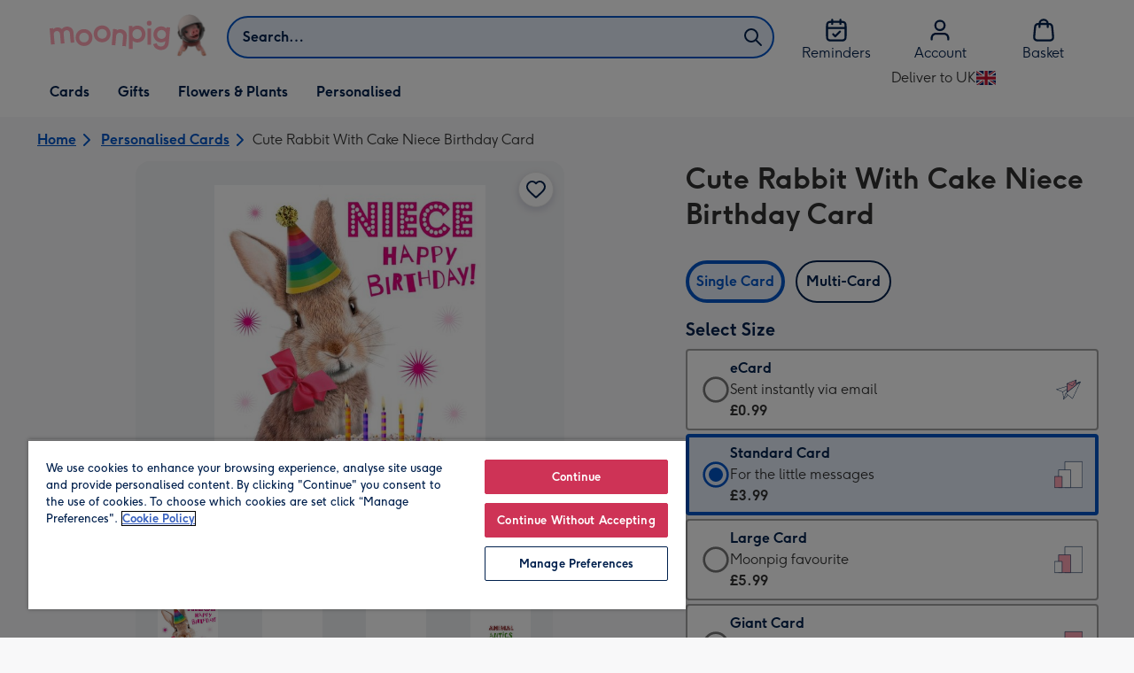

--- FILE ---
content_type: text/javascript
request_url: https://static.web-explore.prod.moonpig.net/19fe6961a48f1c254a127b7e5e81f6e8c3a370eb/_next/static/chunks/pages/product-details-148b6525bc478634.js
body_size: 17557
content:
(self.webpackChunk_N_E=self.webpackChunk_N_E||[]).push([[580],{9212:(e,t,r)=>{"use strict";r.r(t),r.d(t,{default:()=>rd});var i=r(37876),n=r(14232),o=r(77328),a=r.n(o),s=r(28430),l=r(42118),d=r(44363),c=r(70355),u=r(49135),p=r(57632),m=r(18823);let h=e=>{let{children:t,membershipInformation:r}=e,o=(0,n.useMemo)(()=>({membershipInformation:r}),[r]);return(0,i.jsx)(m.T.Provider,{value:o,children:t})};var g=r(24765),x=r(93406),y=r(5604),f=r(37263),_=r(51740),j=r(95120),v=r(78999),b=r(13300),w=r(62650),k=r(35864),C=r(70063),$=r(49390),D=r(3197),I=r(88736),S=r(84819),T=r(66824),P=r(3580),A=r(20747),L=r(77936),E=r(25931),V=r(84477),O=r(68730),z=r(21867),M=r(17195),N=r(87822),B=r(95799),F=r(84715);let q=e=>null!==e&&e.masterVariant.inStock,R=(0,M.I4)(T.TG)`
  ${(0,N.qU)({pt:6})}
`,U=(0,M.I4)(T.DO)`
  ${(0,N.qU)({px:{xs:0,lg:6}})}
`,G=(0,M.I4)(T.X9)`
  ${(0,N.qU)({display:{xs:"none",lg:"flex"}})}
`,K=e=>{let{heading:t,pageName:r,products:o,subHeading:a,headingAlignment:s,showOurPick:l,addToBasketSuccessCallback:d,seeMoreComponent:c,carouselLength:u,carouselIndex:p,showSeeMoreAboveCarousel:m}=e,{trackGAEventOnce:h}=(0,E.I)(),g=(0,O.od)(),[x,y]=(0,V.Wx)({threshold:.8,triggerOnce:!0}),f=o.filter(q),_={title:t||a||"",position:p,totalNumberOfLists:u};return((0,n.useEffect)(()=>{let e=t?.replace(/(<([^>]+)>)/gi,"");if(y&&f.length){let t=`${r} ${e?`| ${e}`:""} | carousel | ${p}/${u}`;h((0,F.hI)({products:f,label:t}))}},[y,r,t,g,p,u,f,h]),0===f.length)?null:(0,i.jsxs)(T.az,{ref:x,mb:10,width:1,"data-testid":"recommendations-carousel",children:[(0,i.jsxs)(T.az,{className:"recommendations-carousel-header-wrapper",children:[(0,i.jsxs)(T.az,{className:"recommendations-carousel-heading-wrapper",children:[t&&(0,i.jsx)(T.DZ,{level:"h2","data-testid":"heading",textAlign:s,mb:a?0:void 0,px:6,typography:{xs:"typeMobileDisplay03",md:"typeDesktopDisplay04"},children:(0,i.jsx)(z.V,{htmlString:t})}),a&&(0,i.jsx)(T.az,{px:6,children:(0,i.jsx)(T.EY,{typography:"typeBodyCaption",as:"p","data-testid":"sub-heading",textAlign:s,mb:0,children:a})})]}),m&&c]}),(0,i.jsx)(T.Wc,{children:(0,i.jsxs)(U,{"aria-label":`${t} Carousel`,"data-testid":"lp-components-carousel",children:[(0,i.jsxs)(G,{children:[(0,i.jsx)(T.Cb,{}),(0,i.jsx)(T.Yo,{})]}),(0,i.jsx)(R,{children:f.map((e,t)=>(0,i.jsx)(T.A7,{style:{flex:"0 1 auto"},children:(0,i.jsx)(T.az,{minWidth:{xs:"13rem",md:"16rem"},ml:{xs:5*(0===t)},mr:{xs:5*(t===f.length-1)},pt:{xs:6,md:5},paddingBottom:10,height:"100%",children:(0,i.jsx)(B.E,{product:e,productsLength:f.length,index:t,pageName:r,showProductTabs:!0,hideStickyCta:!0,showOurPick:l,productList:_,addToBasketSuccessCallback:d})})},e.id))})]})}),!m&&(0,i.jsx)(T.az,{px:6,my:0,children:c})]})};var W=r(40053),Y=r(25325),Q=r(66575),H=r(38649),J=r(90462),X=r(76145),Z=r(77703),ee=r(23786),et=r(96107),er=r(4356),ei=r(99358);let en=(0,M.I4)(T.Fc)`
  position: absolute;
  z-index: 1;
  opacity: 0.9;
  pointer-events: none;
  top: 15px;
  ${(0,N.qU)({left:{xs:"20px;",md:"15px;"},right:{xs:"15px;",md:"5px;"}})}
`,eo=e=>{let{children:t,product:r,productsLength:n,onClickHandler:o,index:a,...s}=e,{onAddToBasket:l}=(0,Z.b)({product:r,index:a,productsLength:n,pageName:"product details",componentName:"carousel product tile"});return(0,i.jsx)(T.JD,{...s,type:"button",onClick:()=>{o(),l({isProductCustomisable:r.customisable,productId:r.id,variant:r.masterVariant,quantity:1,selectedAddon:null})},children:t})},ea=e=>{let{product:t,index:r,region:o,productsLength:a,carouselTrackingInfo:s}=e,l=(0,ee.N)(),d=(0,O.ok)(),[c,u]=n.useState(!1),p=(0,J.$)(t.masterVariant.price.centAmount,t.masterVariant.price.fractionDigits,t.masterVariant.price.currencyCode,void 0,d),m=(0,J.$)(t.masterVariant.fullPrice.centAmount,t.masterVariant.fullPrice.fractionDigits,t.masterVariant.fullPrice.currencyCode,void 0,d),h=t.masterVariant.discountedPercentage,g=`/${o}/${t.category.slug}/p/${t.slug}/${t.id.toLowerCase()}/`,x={src:t.masterVariant.images[0].url,alt:t.title},y=()=>{let{carouselTitle:e,carouselIndex:i,carouselLength:n}=s,o=`product details | ${e} | carousel | ${i}/${n}`,l=`${o} | ${r+1}/${a} | ${t.id}`,d=t.masterVariant.title;(0,X.u)((0,et.d)({eventType:f._4.SELECT_ITEM,product:t,index:r,label:l,listName:o,variant:d}))};return(0,i.jsxs)(T.az,{py:{xs:4,md:5},height:"100%",position:"relative",children:[c&&(0,i.jsx)(en,{variant:"success",children:(0,i.jsx)(T.EY,{as:"span",typography:"typeBodyCaption",children:l("recommendations.added_to_basket")})}),1===t.category.id?(0,i.jsx)(er.w,{href:g,image:x,onClick:y}):(0,i.jsx)(ei.h,{productId:t.id,href:g,title:t.title,price:p,fullPrice:m,discountedPercentage:h,image:x,rating:t.rating||void 0,linkAs:e=>{let{children:n,to:o,...s}=e;return(0,i.jsx)(eo,{index:r,product:t,to:o,onClickHandler:()=>u(!0),productsLength:a,...s,children:n})},titleAs:"h3",priceAs:"p",onClick:y})]})},es=(0,M.I4)(T.az)`
  ${e=>{let{isFirst:t,isLast:r,theme:{spacing:i}}=e;return(0,N.qU)({height:"100%",width:`${t||r?240+i[4]:240}px`,pl:t?{md:4}:0,pr:r?{md:4}:0})}}
`,el=e=>{let{parentProductId:t,products:r,region:o,carouselLength:a,carouselIndex:s,backgroundColor:l}=e,d=(0,H.w)(),[c,u]=(0,Y.Wx)({threshold:.8,triggerOnce:!0}),{trackGAEventOnce:p}=(0,E.I)(),m={carouselTitle:d("common.people_also_viewed"),carouselIndex:s,carouselLength:a};return(0,n.useEffect)(()=>{if(u){let e=`product details | ${t} | people also viewed | carousel | ${s}/${a}`;p((0,F.hI)({products:r,label:e}))}},[r,o,t,s,a,u,p]),(0,i.jsxs)(T.az,{ref:c,mb:{xs:8,md:10},"data-testid":"web-browse-carousel-products-component",children:[(0,i.jsx)(T.DZ,{level:"h3",mb:4,ml:{xs:0,md:10},typography:{xs:"typeMobileDisplay04",md:"typeDesktopDisplay05"},children:d("common.people_also_viewed")}),(0,i.jsx)(T.az,{bgcolor:l,children:(0,i.jsx)(Q.F,{ariaLabel:"",children:r.map((e,n,a)=>{let{length:s}=a;return(0,i.jsx)(es,{isFirst:0===n,isLast:n===s-1,children:(0,i.jsx)(ea,{product:e,index:n,region:o,parentProductId:t,productsLength:r.length,carouselTrackingInfo:m})},e.id)})})})]})};var ed=r(12505),ec=r(1237);let eu=(0,M.I4)(T.tA)`
  ${e=>{let{first:t,last:r}=e;return(0,N.qU)({ml:t?6:{xs:3,md:4},mr:r?{xs:6,md:4}:{xs:3,md:4},marginY:{xs:6,lg:8},minHeight:10,py:4,px:6,bgcolor:"colorBackground01",color:"colorInteractionIcon",border:2,borderColor:"colorInteractionIcon",height:"64px",flexDirection:"column",whiteSpace:"nowrap"})}}

  &:not(:disabled) {
    &:hover,
    &:focus {
      ${(0,N.qU)({bgcolor:"colorBackground03",color:"colorInteractionIcon",borderColor:"colorInteractionIcon"})}
    }
  }
`,ep=e=>{let{title:t,linkHref:r,isFirst:n,isLast:o}=e;return(0,i.jsx)(eu,{first:n,last:o,href:r,children:(0,i.jsx)("div",{children:(e=>{let[t,r]=(e=>{let t=e.length<=16?10:16,r=!1,i=e.split(" ").reduce((e,i)=>{let n=`${e} ${i}`;return n.length<=t&&!r?n:(r=!0,e)},"").trim(),n=e.replace(i,"").trim();return[i,n]})(e);return(0,i.jsxs)(i.Fragment,{children:[(0,i.jsx)("div",{children:t}),(0,i.jsx)("div",{children:r})]})})(t)})})},em=e=>{let{terms:t,region:r}=e,n=(0,H.w)();return(0,i.jsx)(T.az,{mb:8,children:(0,i.jsxs)(T.mc,{limitWidth:!0,padding:0,"data-testid":"pdp-related-terms-carousel",children:[(0,i.jsx)(T.DZ,{level:"h3",mb:4,ml:{xs:0,md:10},typography:{xs:"typeMobileDisplay04",md:"typeDesktopDisplay05"},id:"related-terms-carousel-heading",children:n("common.explore_related_categories")}),(0,i.jsx)(T.az,{mx:{md:-6},children:(0,i.jsx)(T.Xn,{gap:0,"aria-labelledby":"related-terms-carousel-heading",centerNonScrollableItems:!0,children:t.map((e,n)=>{let o=n===t.length-1,a=(0,ec.SG)({url:(e=>{let{term:t,region:r}=e,i=t.toLowerCase().replace(/\s/g,"-");return`https://www.moonpig.com/${r}/d/cards/${i}/`})({term:e,region:r})});return(0,i.jsx)(ep,{title:e,linkHref:a,isFirst:0===n,isLast:o},e)})})})]})})};var eh=r(56577),eg=r(8121),ex=r(86456),ey=r(55687),ef=r(17473),e_=r(73537);let ej=(0,M.I4)(P.B)`
  ${(0,M.Yq)("md")} {
    display: none;
  }
`,ev=e=>null!==e&&e.masterVariant.inStock,eb=e=>{let{url:t,departmentSlug:r,product:n,departmentInfo:o}=e,a=(0,I.D0)(),s=(0,H.w)(),l=(0,O.od)(),{title:c,id:u,description:p,category:m}=n,h=r.split("-").map(e=>e.replace(/\b\w/g,e=>e.toUpperCase())).join(" "),g=[{url:`/${l}/`,label:s("find.home")},{url:`/${l}/${r}/`,label:h},{url:t,label:c}],x=n.peopleAlsoViewed.products?.filter(ev)||[],y=(()=>{let e=(0,O.od)(),t=(0,ex.lq)(),r=(0,I._P)("loyalty-enable-member-pricing"),i=(0,ef.r)("frictionless-flow-v1",{fallback:!1});return n=>{let{product:o}=n,a={isCard:(0,d.K)(o.category.department),inStock:o.variants.some(e=>{let{inStock:t}=e;return t}),type:eh.J6,storeId:e,isMemberPriceEnabled:r,isFrictionlessFlowEnabled:i,hasECard:!!o.variants.find(e=>{let{key:t}=e;return t===ey.lR})};return(0,eg.Y)(a).with({isCard:!1},()=>[]).with({inStock:!1},()=>[{__typename:"ModuleTwoColumn",left:[{__typename:"ModuleImages"}],right:[{__typename:"ModuleTitle"},{__typename:"ModuleOutOfStock"}]}]).with({isFrictionlessFlowEnabled:!0,hasECard:!0},()=>[{__typename:"ModuleTwoColumn",left:[{__typename:"ModuleImages"}],right:[{__typename:"ModuleHeading"},{__typename:"ModuleMemberPricingHeader"},{__typename:"ModuleVariantTabs",modules:[{__typename:"ModulePromotions"},{__typename:"ModuleDispatch"}]},{__typename:"ModuleButtons"}]}]).with({isFrictionlessFlowEnabled:!0},()=>[{__typename:"ModuleTwoColumn",left:[{__typename:"ModuleImages"}],right:[{__typename:"ModuleHeading"},{__typename:"ModuleMemberPricingHeader"},{__typename:"ModuleFromPriceFrictionless"},{__typename:"ModulePromotions"},{__typename:"ModuleDispatch"},{__typename:"ModuleButtons"}]}]).otherwise(()=>(e=>{let{localise:t,storeId:r}=e;return[{__typename:"ModuleTwoColumn",left:[{__typename:"ModuleImages"}],right:[{__typename:"ModuleTitle"},{__typename:"ModuleMultiBuyTabs",tabs:[{title:t("tabs.single_card"),label:t("tabs.single_card_label"),modules:[{__typename:"ModuleMemberPricingHeader"},{__typename:"ModuleVariants",type:e_.r.RADIO},{__typename:"ModuleDispatch"},{__typename:"ModuleButtons"}]},{title:t("tabs.multi_card"),label:t("tabs.multi_card_label"),modules:[{__typename:"ModuleQuantity"},{__typename:"ModuleVariants",type:e_.r.DROPDOWN,unavailableVariants:[ey.lR]},{__typename:"ModulePrice"},{__typename:"ModulePromotions"},{__typename:"ModuleButtons"},{__typename:"ModuleLink",title:t("multicard.how_to_send_to_different_addresses"),href:`/${r}${eh.rX}`,meta:{intent:"view multi-address info"}},{__typename:"ModuleLink",title:t("multicard.download_csv_template"),href:eh.hR[r],meta:{intent:"download csv template"}}]}],meta:{intent:"change quantity"}}]}]})({localise:t,storeId:e}))}})();return(0,i.jsxs)(i.Fragment,{children:[(0,i.jsx)(ed.l,{offerText:o.promotionBanner||void 0}),(0,i.jsxs)(T.mc,{limitWidth:!0,children:[(0,i.jsx)(T.az,{children:(0,i.jsx)(ej,{items:g})}),(0,i.jsx)(T.az,{mb:10,"data-testid":"web-product-info-panel",children:(0,i.jsx)(A.U,{onConfigureModules:y,onMapModule:L.F,context:{pageType:f.ne.PDP,flags:a}})}),"GREETING_CARDS"===m.department&&(0,i.jsx)(K,{heading:s("find.frequently_bought_together"),pageName:`product details | ${u.toLowerCase()}`,products:n.frequentlyBoughtTogether.products,carouselLength:2,carouselIndex:1}),(0,i.jsx)(T.az,{mb:10,children:(0,i.jsx)(W.g,{description:p,productId:u,department:m.department,deliveryInformation:o.longDeliveryInfo,rating:n.rating})}),!!x?.length&&(0,i.jsx)(T.az,{children:(0,i.jsx)(el,{parentProductId:u,products:x.slice(0,6),region:l,backgroundColor:"colorBackgroundSite",carouselLength:"GREETING_CARDS"===m.department?2:1,carouselIndex:"GREETING_CARDS"===m.department?2:1})}),n.relatedTerms&&!!n.relatedTerms.terms.length&&(0,i.jsx)(em,{terms:n.relatedTerms.terms,region:l})]})]})};var ew=r(80418);let ek={fields:(0,ew.Ay)`
    fragment DispatchCutOffFields on ContentDepartment {
      dispatchCutOff {
        weekdays {
          message
          time
        }
        weekendsAndBankHolidays {
          message
          time
        }
      }
    }
  `},eC=(0,ew.Ay)`
  query GetDepartmentInfo($filter: [ID!], $preview: Boolean) {
    contentDepartments(filter: $filter, preview: $preview) {
      id
      promotionBanner
      longDeliveryInfo
      ...DispatchCutOffFields
      subdepartments {
        id
        promotionBanner
        longDeliveryInfo
        ...DispatchCutOffFields
      }
    }
  }
  ${ek.fields}
`;var e$=r(88345),eD=r(82702);let eI=(0,ew.Ay)`
  fragment AddonsFields on Addon {
    title
    description
    sku
    inStock
    price {
      display
      centAmount
      currencyCode
    }
    image {
      url
    }
  }
`,eS=(0,ew.Ay)`
  ${eD.P}
  ${eI}

  fragment ProductDetailsfields on Product {
    ...ProductFields
    description
  }

  query GetProductDetails(
    $productId: String!
    $variants: [Int]
    $experimentValues: String!
    $algorithmId: String!
  ) {
    productLookup(
      productIds: [$productId]
      filters: { variants: $variants, hasCollageMaker: true }
      experimentValues: $experimentValues
    ) {
      products {
        ...ProductDetailsfields
        frequentlyBoughtTogether: recommendations {
          products {
            ...ProductDetailsfields
          }
        }
        masterVariant {
          productImages {
            images {
              thumb {
                jpgUrl
              }
              small {
                jpgUrl
              }
              medium {
                jpgUrl
              }
              large {
                jpgUrl
              }
              extraLarge {
                jpgUrl
              }
              original {
                jpgUrl
              }
            }
          }
        }
        variants {
          addons(clientUsesDescription: true) {
            ...AddonsFields
          }
          capabilities {
            video
          }
          locations {
            city
            postcode
          }
          content {
            ... on ProductVariantContent {
              modules {
                ... on ProductVariantContentModuleDetails {
                  items {
                    title
                    key
                    value
                  }
                }
              }
            }
            ... on ProductVariantContentNotFoundError {
              message
            }
          }
        }
        peopleAlsoViewed: recommendations(algorithmId: $algorithmId) {
          products {
            ...ProductDetailsfields
          }
        }
        relatedTerms {
          terms
        }
      }
    }
  }
`,eT=(0,M.I4)(T.mc)`
  ${(0,N.qU)({pt:6})}
`,eP=e=>{let{layout:t}=e;return(0,i.jsxs)(T.az,{"data-testid":"mp-find-product-details-modular",bgcolor:"colorBlack00",children:[(0,i.jsxs)(T.az,{children:[" ",t.top.map(e=>e)]}),(0,i.jsx)(eT,{limitWidth:!0,children:(0,i.jsxs)(T.xA,{children:[(0,i.jsx)(T.az,{width:{xs:1,md:.5,xl:.6},pr:{xs:0,md:8},children:t.middleLeft.map(e=>e)}),(0,i.jsx)(T.az,{width:{xs:1,md:.5,xl:.4},children:t.middleRight.map(e=>e)})]})}),(0,i.jsxs)(T.az,{children:[" ",t.bottom.map(e=>e)]})]})};var eA=function(e){return e.SET_SELECTED_VARIANT="SET_SELECTED_VARIANT",e.SET_PRODUCT="SET_PRODUCT",e.SET_QUANTITY="SET_QUANTITY",e.SET_ADDON_SKU="SET_ADDON_SKU",e}({});let eL=(e,t)=>{let{type:r,payload:i}=t;switch(r){case eA.SET_PRODUCT:return{...e,product:i.product,selectedOptions:{variantKey:i.useMasterVariantAsDefault?i.product.masterVariant.key:"",quantity:1,addonSku:null},upsellProduct:i.upsellProduct,departmentInfo:i.departmentInfo};case eA.SET_SELECTED_VARIANT:return{...e,selectedOptions:{...e.selectedOptions,variantKey:i,addonSku:((e,t)=>{let{product:r,selectedOptions:i}=t;if(!i.addonSku)return!1;let n=r.variants.find(t=>t.key===e);return!!(n?.addons||[]).find(e=>{let{sku:t}=e;return t===i.addonSku})})(i,e)?e.selectedOptions.addonSku:null}};case eA.SET_QUANTITY:return{...e,selectedOptions:{...e.selectedOptions,quantity:i}};case eA.SET_ADDON_SKU:return{...e,selectedOptions:{...e.selectedOptions,addonSku:i}};default:return e}},eE=(0,n.createContext)([{product:{},upsellProduct:void 0,selectedOptions:{variantKey:"",quantity:1,addonSku:null},departmentInfo:{}},()=>{}]),eV=()=>(0,n.useContext)(eE),eO=e=>{let{context:t,children:r}=e;return(0,i.jsx)(eE.Provider,{value:t,children:r})};var ez=r(98668);let eM=e=>{let{withContainer:t=!1,children:r,...n}=e;return(0,i.jsx)(T.az,{...n,children:t?(0,i.jsx)(T.mc,{"data-testid":"mp-find-product-module-section-container",limitWidth:!0,children:r}):r})};var eN=r(74549),eB=r(29763),eF=r(2951),eq=r(37094),eR=r(24898),eU=r(66759),eG=r(73069);let eK={desktop:"52px",mobile:"85px"},eW=M.I4.div`
  width: 100%;
  min-height: ${eK.desktop};
  ${(0,N.qU)({borderTop:{xs:1,md:0},borderColor:{xs:"colorBorder04",md:"none"},boxShadow:{xs:4,md:0},mb:{xs:0,md:0}})}
  ${(0,M.Yq)("md")} {
    bottom: 0;
    left: 0;
    position: fixed;
    background-color: white;
    z-index: 3;
    min-height: ${eK.mobile};
    ${(0,N.qU)({p:6})}
    justify-content: center;
  }
`,eY=e=>{let[{product:t}]=eV(),r=(0,H.w)(),{addProductToBasket:o,canSeeCardOptions:a}=(()=>{let[{product:e,selectedOptions:t}]=eV(),[r,{setLoading:i,setError:o,setSelectedAmountWarning:a}]=(0,eN.M2)(),s=(0,eG.j)(),l=(0,H.w)(),{getCanSeeCardOptions:d,seeCardOptionsForProduct:c}=(0,eB.Y)(),u=l("find.sold_out"),p=l("find.its_not_you"),{canSeeCardOptions:m}=d(e.category.department),{handleAddToBasket:h,addingToBasket:g}=(0,eF.o)({pageLocation:"product details",soldOutMessage:u,itsNotYouMessage:p}),x=e.customisable?f.eM.PERSONALISE:f.eM.ADD_TO_BASKET,y=async r=>{await h({quantity:t.quantity,product:e,variant:r,itemIndex:0,productsLength:1,buttonActionName:x,experiments:s,selectedAddon:(e=>{let{selectedVariant:t,selectedOptions:r}=e,{addonSku:i}=r;return(t.addons||[]).find(e=>e.sku===i)})({selectedVariant:r,selectedOptions:t}),componentName:"product details"}),e.customisable&&(0,X.u)((0,eq.W)({componentName:"product details modular",productData:{id:e.id,name:e.title,price:r.price.centAmount,variant:r.title,quantity:1,category:e.category.name}}))},_=async()=>{let r=(()=>{let{moonpigProductNo:e}=JSON.parse(decodeURIComponent((0,eU.dJ)("UIH")||"{}"));return e})();e.id!==r&&(0,eR.d)({product:e});let i=(e=>{let{product:t,variantKey:r}=e;return t.variants.find(e=>e.key===r||e.sku===r)})({product:e,variantKey:t.variantKey});if(!i)return void a(!0);try{await (m?t=>{let r=(0,et.d)({eventType:f._4.SELECT_ITEM,product:e,variant:t.title,index:0,listName:"",label:""});return c({productId:e.id,gaEvent:r}),Promise.resolve()}:y)(i)}catch(e){C.vF.fixToday("Failure adding product to basket",e),o(!0)}};return(0,n.useEffect)(()=>{i(g)},[g,i]),{addProductToBasket:_,canSeeCardOptions:m}})(),s=r((e=>{let{canSeeCardOptions:t,product:{customisable:r}}=e;return t?"find.add_gift_to_a_card":r?"common.personalise":"common.add_to_basket"})({product:t,canSeeCardOptions:a}));return(0,i.jsx)(eM,{...e,children:(0,i.jsx)(eW,{children:(0,i.jsx)(T.jn,{width:1,onClick:o,className:"add-to-basket-cta",children:s})})})},eQ=e=>{let[{departmentInfo:{promotionBanner:t}}]=eV();return t?(0,i.jsx)(eM,{...e,children:(0,i.jsx)(T.j$,{"data-testid":"offer-banner",children:t})}):null};var eH=r(53556);let eJ=(0,ew.Ay)`
  query GetPreviousPageBreadcrumbTitles($path: String!) {
    page(path: $path) {
      ... on Page {
        title
        path
        modules {
          __typename
          ... on ModuleBreadcrumbs {
            breadcrumbs {
              title
            }
          }
        }
      }
    }
  }
`,eX=[(e,t)=>e.host===t.host,(e,t,r)=>e.pathname.includes(r),(e,t,r)=>e.pathname!==r],eZ=(0,M.I4)(P.B)`
  ${(0,M.Yq)("lg")} {
    display: none;
  }
`,e0=e=>{let[{product:{id:t,title:r,slug:o,category:{slug:a}}}]=eV(),s=(0,O.od)(),l=(0,H.w)(),d=(e=>{let{storeId:t,departmentSlug:r}=e,[i,o]=(0,n.useState)(null),[a,{called:s,data:l}]=(0,eH._)(eJ);if((0,n.useEffect)(()=>{o({current:window.location.href,previous:document.referrer})},[o]),!i?.previous||!i?.current)return[];let d=new URL(i.previous),c=new URL(i.current);if(!eX.every(e=>e(d,c,`/${t}/${r}/`)))return[];s||a({variables:{path:d.pathname}});let u=(e=>{let t=e?.page;if(t?.__typename!=="Page")return null;let r=t.modules?.find(e=>{let{__typename:t}=e;return"ModuleBreadcrumbs"===t}),i=r?.breadcrumbs;return i?i[i.length-1]?.title:null})(l);return u?[{url:d.pathname,label:u}]:[]})({storeId:s,departmentSlug:a}),c=a.split("-").map(e=>e.replace(/\b\w/g,e=>e.toUpperCase())).join(" "),u=[{url:`/${s}/`,label:l("find.home")},{url:`/${s}/${a}/`,label:c},...d,{url:`/${s}/${a}/p/${o}/${t}/`,label:r}];return(0,i.jsx)(eM,{...e,pt:4,children:(0,i.jsx)(eZ,{items:u})})};var e1=r(23708);let e5=e=>{let{children:t,...r}=e;return t?(0,i.jsx)(T.so,{flexWrap:"wrap",justifyContent:"center",px:{xs:0,md:8},gap:(0,ez.OV)(8)({theme:e1.w4}),...r,children:Array.isArray(t)?t.map((e,r)=>(0,i.jsx)(T.so,{flex:{xs:"inherit",md:1},width:{xs:1,md:1/t.length},maxWidth:`${1200/t.length}px`,justifyContent:"center",children:e},`column-${r}`)):t}):null};var e4=r(80307),e2=r(86472),e6=r(42370);let e3=e=>{let[{product:t}]=eV(),{favourites:r,location:n}=(0,e4.DD)(),o=(0,e4.kk)(r,t),a=(0,e2.j)({tracking:{totalCount:1,pageLocation:n},removeWithConfirmation:!1});return(0,i.jsx)(eM,{...e,children:(0,i.jsx)(e6.I,{title:t.title,id:t.id,isFavourited:o,onFavouriteToggle:()=>{a(t,o,0)},images:t.masterVariant.images.map(e=>{let{url:t}=e;return t}),productImages:t.masterVariant.productImages?.images})})},e8=e=>{let{children:t,...r}=e;return t?(0,i.jsx)(T.so,{alignItems:"start",flex:1,flexDirection:"column",gap:(0,ez.OV)(6)({theme:e1.w4}),...r,children:t}):null},e7=e=>{let[{product:{title:t}}]=eV();return(0,i.jsx)(eM,{...e,"data-testid":"loyalty-product-module-section",children:(0,i.jsx)(T.DZ,{level:"h1",typography:{xs:"typeMobileDisplay01",lg:"typeDesktopDisplay04"},mb:0,children:t})})},e9=e=>{let[{product:{rating:t}}]=eV(),r=(0,H.w)();return t?(0,i.jsx)(eM,{...e,children:(0,i.jsx)(T.GW,{rating:t.score,totalRatingsText:t.count?`(${r("find.rating_count",t.count)})`:void 0,totalRatingsScreenReaderText:t.count?r("find.total_reviews"):void 0,starSize:24})}):null};var te=r(12690),tt=r(53158);let tr=e=>{let[{product:{variants:t,masterVariant:r,category:n}}]=eV(),{price:o,fullPrice:a,discountedPercentage:s}=t[0],l=r.price;return(0,c.F)(n.department)&&(0,u.J)(t)?null:(0,i.jsx)(eM,{...e,children:(0,u.J)(t)?(0,i.jsx)(te.M,{priceCentAmount:l.centAmount,currencyCode:l.currencyCode,fractionDigits:l.fractionDigits}):(0,i.jsx)(tt.N,{priceCentAmount:o.centAmount,currencyCode:o.currencyCode,fractionDigits:o.fractionDigits,minimumQuantity:t[0].minimumQuantity,fullPriceCentAmount:a?.centAmount,discountedPercentage:s})})};var ti=r(61458),tn=r(94713),to=r(20020),ta=r(12031),ts=r(84468);let tl=(0,ta.V)({dictionary:{...ts.z,"common.flower_variant_description_standard":{"en-GB":"To show them you care","nl-NL":"Laat zien dat je om hen geeft"},"common.flower_variant_description_large":{"en-GB":"Moonpig favourite","nl-NL":"Favoriet op Greetz"},"common.select_size":{"en-GB":"Select Size","nl-NL":"Kies het formaat"},"common.what_size":{"en-GB":"What Size?","nl-NL":"Welk formaat?"},"common.select_bouquet_size":{"en-GB":"Select bouquet size","nl-NL":"Selecteer formaat boeket"}}}),td={10:"common.select_bouquet_size",9:"common.select_size",11:"common.select_size",12:"common.what_size",13:"common.select_size",15:"common.select_size",19:"common.select_size",17:"common.select_size",21:"common.select_bouquet_size",22:"common.select_size",23:"common.select_size",24:"common.select_size",25:"common.select_size",26:"common.select_size",27:"common.select_size",28:"common.select_size",29:"common.select_size",30:"common.select_size",31:"common.select_size",32:"common.select_size",33:"common.select_size",3:"common.select_size",1:"common.select_size"};var tc=function(e){return e[e.price=0]="price",e[e.size=1]="size",e}({});let tu=e=>{let[t,r]=eV(),{product:n,selectedOptions:o}=t,a=(0,O.ok)(),s=tl(),{variants:l,isLandscape:d,category:u}=n;if(1===l.length)return null;let p=l.find(e=>{let{key:t}=e;return t===o.variantKey}),m=(0,c.F)(n.category.department)?tc.price:tc.size;return(0,i.jsx)(eM,{...e,children:m===tc.price?(0,i.jsx)(ti.C,{onChange:e=>{r({type:eA.SET_SELECTED_VARIANT,payload:e})},variants:l.filter(e=>null!==e.sku).map(e=>({sku:e.sku??"",price:(0,tn.B)(Math.abs(e.price.centAmount),e.price.fractionDigits,e.price.currencyCode,1,a)})),selectedValue:""}):(0,i.jsx)(to.l,{title:((e,t)=>{let r=td[e];return r?t(r):void 0})(u.id,s),isLandscape:!!d,selectedValue:p.key,items:l.map(e=>{let t=(0,J.$)(Math.abs(e.price.centAmount),e.price.fractionDigits,e.price.currencyCode,1,a);return{label:e.title,description:((e,t)=>{switch(e.key){case ey.lR:return t("common.sent_instantly_via_email");case ey.q5:return t("common.flower_variant_description_standard");case ey.un:return t("common.flower_variant_description_large");default:return e.subtitle||e.dimensions?.description}})(e,s),price:`${t}`,value:e.key}}),onChange:e=>{r({type:eA.SET_SELECTED_VARIANT,payload:e})}})})};var tp=r(30384);let tm=e=>{let[{product:{primaryProductPill:t,productPills:r}}]=eV();return t||r?.length?(0,i.jsx)(eM,{...e,children:(0,i.jsx)(tp.m,{primaryProductPill:t,productPills:r})}):null};var th=r(76021);let tg=e=>{let[{product:{masterVariant:{price:{centAmount:t,fractionDigits:r,currencyCode:o}},variants:a},selectedOptions:{variantKey:s}}]=eV(),[l,d]=(0,n.useState)(t),[c,u]=(0,n.useState)(o),[p,m]=(0,n.useState)(r);return((0,n.useEffect)(()=>{let e=a.find(e=>e.key===s);e&&(d(e.price.centAmount),u(e.price.currencyCode),m(e.price.fractionDigits))},[a,s]),(e=>{let{centAmount:t,fractionDigits:r,storeId:i}=e;return t/10**r>=20&&eh.uq[i]?.includes("Klarna")})({centAmount:l,fractionDigits:p,storeId:(0,O.od)()}))?(0,i.jsx)(th.y,{price:l,currency:c,...e}):(0,i.jsx)(i.Fragment,{})};var tx=r(45858);let ty=e=>{let[{departmentInfo:t}]=eV();return(0,i.jsx)(eM,{...e,children:(0,i.jsx)(tx.T,{dispatchCutOff:t?.dispatchCutOff,py:4,px:6,borderRadius:1})})};var tf=r(16510);let t_=(0,ez.OV)(3)({theme:e1.w4}),tj=(0,M.I4)(tf.kM)`
  color: ${(0,ez.du)("colorTextHeadline")({theme:e1.w4})};
`,tv=e=>{let{...t}=e,[{product:{variants:[{locations:r}]}}]=eV(),n=(0,H.w)();return(0,i.jsxs)(T.so,{bgcolor:"colorBackground05",width:1,justifyContent:"space-evenly",flexWrap:"wrap",py:5,...t,children:[r?.length?(0,i.jsx)(T.N_,{href:"#locations",children:(0,i.jsxs)(T.so,{gap:t_,alignItems:"center",children:[(0,i.jsx)(tj,{height:"1.4rem"}),(0,i.jsxs)(T.EY,{typography:"typeButtonTextLink",color:"colorTextHeadline",children:[r?.length," ",n("find.locations_title",r.length)]})]})}):null,(0,i.jsxs)(T.so,{gap:t_,alignItems:"center",children:[(0,i.jsx)(tf.f_,{height:"1.4rem"}),(0,i.jsx)(T.EY,{children:n("find.immediate_delivery")})]}),(0,i.jsxs)(T.so,{gap:t_,alignItems:"center",children:[(0,i.jsx)(tf.jg,{height:"1.4rem"}),(0,i.jsx)(T.EY,{children:n("find.exchangeable")})]})]})},tb=(0,M.I4)(eY)`
  ${(0,M.C9)("md")} {
    position: sticky;
    top: 0;
    z-index: 1;
    padding-top: ${(0,ez.OV)(10)};
    box-shadow: -4px 0 0 0 #fff, 4px 0 0 0 #fff;
    background: linear-gradient(
      to top,
      rgba(255, 255, 255, 1) 80%,
      rgba(255, 255, 255, 0.1)
    );
  }
  ${(0,M.C9)("xl")} {
    top: 132px;
  }
`,tw=()=>(0,i.jsxs)("div",{"data-testid":"mp-find-digital-gift-details",children:[(0,i.jsx)(eQ,{width:1}),(0,i.jsx)(e0,{withContainer:!0}),(0,i.jsxs)(e5,{py:{xs:0,md:6},children:[(0,i.jsx)(e3,{flex:{xs:"inherit",md:1},width:1,px:{xs:8,md:0}}),(0,i.jsxs)(e8,{children:[(0,i.jsx)(e7,{px:{xs:8,md:0},width:1}),(0,i.jsx)(e9,{px:{xs:8,md:0},width:1}),(0,i.jsx)(tr,{px:{xs:8,md:0},width:1}),(0,i.jsx)(tu,{px:{xs:8,md:0},width:1}),(0,i.jsx)(tm,{px:{xs:8,md:0},width:1}),(0,i.jsx)(tg,{px:{xs:8,md:0},width:1}),(0,i.jsx)(ty,{width:1,borderRadius:{xs:0,md:2}}),(0,i.jsx)(tv,{borderRadius:{xs:0,md:1}}),(0,i.jsx)(tb,{width:1,px:{xs:8,md:0}})]})]})]});var tk=r(85056),tC=r(23431);let t$=(0,M.I4)(T.az)`
  position: absolute;
  display: flex;
  align-items: center;
  justify-content: center;
  width: 100%;
  height: 100%;
  z-index: 1;
  opacity: 0.75;
  ${(0,N.qU)({typography:{xs:"typeMobileDisplay01",md:"typeDesktopDisplay02"},bgcolor:"colorBlack00"})}
`,tD=e=>{let{children:t,...r}=e,n=(0,tC.Q)();return(0,i.jsxs)(T.az,{position:"relative",...r,children:[(0,i.jsx)(t$,{children:n("common.sold_out")}),t]})},tI=()=>{let{store:{id:e}}=(0,O.Pj)(),[{product:t}]=eV(),r=(0,H.w)();return(0,i.jsx)(T.jn,{width:1,href:`/${e}/search?d=${t.category.department}`,children:r("find.digital_gift_redirect_cta",t.category.department)})},tS=()=>(0,i.jsxs)(i.Fragment,{children:[(0,i.jsx)(eQ,{width:1}),(0,i.jsx)(e0,{withContainer:!0}),(0,i.jsxs)(e5,{children:[(0,i.jsx)(tD,{children:(0,i.jsx)(e3,{flex:{xs:"inherit",md:1},width:1,px:{xs:8,md:0}})}),(0,i.jsxs)(e8,{children:[(0,i.jsx)(e7,{px:{xs:8,md:0},width:1}),(0,i.jsx)(T.az,{width:1,my:8,children:(0,i.jsx)(tk.t,{})}),(0,i.jsx)(tI,{})]})]})]});var tT=r(36808),tP=r(61472),tA=function(e){return e.Description="description-section",e.Delivery="delivery-section",e.Reviews="reviews-section",e}({});let tL={"description-section":"Product Details","delivery-section":"Delivery Options","reviews-section":"Reviews"};var tE=function(e){return e.OPEN="open",e.CLOSE="close",e}({});let tV=()=>{let[{product:e,departmentInfo:t}]=eV(),r=(0,tC.Q)(),n=e.category.department!==$.Rq.DIGITAL_GIFT_CARDS?t.longDeliveryInfo:void 0;return(0,i.jsx)(T.ub,{heading:(0,i.jsx)(T.hQ,{level:"h2",children:r("common.delivery_options")}),value:tA.Delivery,children:(0,i.jsx)(tP.H,{department:e.category.department,deliveryInformation:n})})};var tO=r(98858);let tz=()=>{let[{product:{id:e,rating:t}}]=eV(),r=(0,tC.Q)();return t&&t.count&&t.count>0?(0,i.jsx)(T.ub,{heading:(0,i.jsx)(T.hQ,{level:"h2",children:r("common.reviews")}),value:tA.Reviews,children:(0,i.jsx)(tO.j,{id:e})}):null},tM="summary",tN=e=>{let{items:t,productId:r}=(()=>{let[{product:{variants:e,id:t,description:r}}]=eV(),i={items:[{key:tM,value:r,title:(0,H.w)()("common.product_details")}],productId:t},{content:n}=e[0];if(n?.__typename!=="ProductVariantContent")return i;let o=n.modules.find(e=>"ProductVariantContentModuleDetails"===e.__typename);if(!o)return i;let{items:a}=o;return a.find(e=>e.key===tM)?{items:a,productId:t}:i})(),[o,a]=(0,n.useState)([t[0].key]),{onSelect:s}=((e,t,r)=>({onSelect:i=>{let n=t.filter(e=>!i.includes(e));i.filter(e=>!t.includes(e)).forEach(t=>{(0,X.u)({content_data:{content_type:`product details | ${e} | accordion | ${t} | open`},ecommerce:void 0,error_data:void 0,event:"select_content",event_data:{action:"view item",category:"product details",label:`product details | ${e} | accordion | ${t} | open`,non_interaction:!0,value:void 0}})}),n.forEach(t=>{(0,X.u)({content_data:{content_type:`product details | ${e} | accordion | ${t} | close`},ecommerce:void 0,error_data:void 0,event:"select_content",event_data:{action:"view item",category:"product details",label:`product details | ${e} | accordion | ${t} | close`,non_interaction:!0,value:void 0}})}),r(i)}}))(r,o,a);return(0,i.jsx)(eM,{...e,children:(0,i.jsxs)(T.nD,{onValueChange:s,defaultValue:o,type:"multiple",children:[t.map(e=>(0,i.jsx)(T.ub,{heading:(0,i.jsx)(T.hQ,{level:"h2",children:(0,i.jsx)(T.EY,{as:"div",typography:{xs:"typeMobileDisplay03",md:"typeDesktopDisplay05"},textAlign:"left",children:e.title})}),value:e.key,children:(0,i.jsx)(tT.I,{html:e.value})},e.key)),(0,i.jsx)(tV,{}),(0,i.jsx)(tz,{})]})})},tB=e=>{let{city:t,postcodes:r}=e;return(0,i.jsxs)(i.Fragment,{children:[(0,i.jsx)(T.EY,{typography:"typeBodyLabel",children:t}),r.length?(0,i.jsx)(i.Fragment,{children:` (${r.join(", ")})`}):null]})},tF=M.I4.ul`
  list-style: disc;
  margin-left: ${(0,ez.OV)(7)({theme:e1.w4})};

  li {
    padding-left: ${(0,ez.OV)(4)({theme:e1.w4})};
  }
`,tq=e=>{let{postcodesByCity:t}=e;return(0,i.jsx)(tF,{children:Object.entries(t).map(e=>{let[t,r]=e;return(0,i.jsx)("li",{children:(0,i.jsx)(tB,{city:t,postcodes:r})},t)})})},tR=e=>{let{postcodesByCity:t}=e;return(0,i.jsx)(T.az,{pb:6,width:1,children:(0,i.jsx)(tq,{postcodesByCity:t})})},tU=(0,M.I4)(T.so)`
  overflow-x: scroll;

  &:after {
    content: '';
    position: sticky;
    margin-top: -50px;
    z-index: 1;
    bottom: 0;
    left: 0;
    pointer-events: none;
    background-image: linear-gradient(
      to right,
      rgba(255, 255, 255, 0),
      rgba(255, 255, 255, 0) 90%,
      rgba(255, 255, 255, 0.6) 100%
    );
    width: 100%;
  }
`,tG=(0,M.I4)(T.wb)`
  ${(0,N.qU)({flexWrap:"wrap"})}
`,tK=(0,M.I4)(T.oz)`
  ${(0,N.qU)({minWidth:"7.3%"})}
`,tW=(0,M.I4)(T.EY)`
  ${e=>{let{hasLocations:t}=e;return(0,N.qU)({typography:t?"typeButtonUnderlined":"typeBodyLabel",color:t?e1.w4.colors.colorTextHeadline:e1.w4.colors.colorBlack20})}}
`,tY=()=>{let e=(0,H.w)();return(0,i.jsx)("ul",{children:(0,i.jsx)(T.EY,{children:e("find.no_locations_to_show")})})},tQ=e=>{let{postcodesByCity:t}=e,r=[...Array(26)].map((e,t)=>String.fromCharCode(t+65)),n=(e=>Object.keys(e).reduce((t,r)=>{let i=r.charAt(0);return{...t,[i]:{...t[i],[r]:e[r]}}},{}))(t);return(0,i.jsxs)(T.tU,{"data-testid":"locations-tabs",defaultValue:"A",children:[(0,i.jsx)(tU,{width:1,flexWrap:"wrap",pb:4,mb:4,children:(0,i.jsx)(tG,{children:r.map(e=>(0,i.jsx)(tK,{"data-testid":e,value:`${e}`,children:(0,i.jsx)(tW,{hasLocations:(e=>e in n&&Object.keys(n[e]).length>0)(e),children:e})},e))})}),(0,i.jsx)(T.T2,{children:r.map(e=>(0,i.jsx)(T.Kp,{value:`${e}`,children:(0,i.jsx)(T.az,{pb:6,children:e in n?(0,i.jsx)(tq,{postcodesByCity:n[e]}):(0,i.jsx)(tY,{})})},e))})]})},tH=e=>{let{locations:t}=e,r=t.reduce((e,t)=>{let{city:r,postcode:i}=t,n=e[r]??[];return{...e,[r]:i?[...n,i]:n}},{});return t.length>15?(0,i.jsx)(tQ,{postcodesByCity:r}):(0,i.jsx)(tR,{postcodesByCity:r})},tJ=e=>{let[{product:{variants:[{locations:t}]}}]=eV(),r=(0,H.w)();return t?.length?(0,i.jsx)(eM,{...e,children:(0,i.jsxs)(T.so,{pt:{xs:10,md:16},mt:{xs:-10,md:-16},id:"locations",width:1,flexDirection:"column",children:[(0,i.jsxs)(T.so,{gap:6,alignItems:"center",mb:6,children:[(0,i.jsx)(tf.kM,{width:"1.2rem",height:"1.2rem"}),(0,i.jsx)(T.DZ,{level:"h2",mb:0,typography:{xs:"typeMobileDisplay03",md:"typeDesktopDisplay04"},children:r("find.product_locations_heading")})]}),(0,i.jsx)(T.DZ,{level:"h3",mb:4,typography:{xs:"typeMobileDisplay04",md:"typeDesktopDisplay05"},children:r("find.product_locations_summary",t.length)}),(0,i.jsx)(tH,{locations:t})]})}):null},tX=(0,M.I4)(T.az)`
  position: relative;
  width: 100%;
  height: 65px;
  overflow: hidden;

  ${(0,M.Yq)("md")} {
    display: none;
  }
`,tZ=(0,M.I4)(T.az)`
  position: absolute;
  bottom: -150px;
  height: 150px;
  width: 100%;
  border-radius: 50%;
  transform: scale(1.2, 1.8);
`,t0=e=>{let{bgcolor:t}=e;return(0,i.jsx)(tX,{"data-testid":"mp-find-curve-line-module",children:(0,i.jsx)(tZ,{bgcolor:t})})},t1=e=>null!==e&&e.masterVariant.inStock,t5=e=>{let[{product:{id:t,peopleAlsoViewed:{products:r}}}]=eV(),n=(0,O.od)(),o=r?.filter(t1)||[];return o?.length>0?(0,i.jsxs)(i.Fragment,{children:[(0,i.jsx)(t0,{bgcolor:e.bgcolor}),(0,i.jsx)(eM,{...e,children:(0,i.jsx)(el,{parentProductId:t,products:o.slice(0,6),region:n,carouselIndex:1,carouselLength:1})})]}):null},t4=e=>{let{offers:t,title:r,description:n,id:o,images:a,rating:s,itemRef:l}=e;return(0,i.jsxs)("div",{itemScope:!0,itemType:"https://schema.org/Product",itemRef:l,"data-testid":"mp-shared-product-schema",children:[(0,i.jsx)("meta",{content:o,itemProp:"sku"}),(0,i.jsx)("meta",{itemProp:"name",content:r}),n&&(0,i.jsx)("div",{itemProp:"description",style:{display:"none"},dangerouslySetInnerHTML:{__html:n}}),s&&(0,i.jsxs)("div",{itemProp:"aggregateRating",itemScope:!0,itemType:"https://schema.org/AggregateRating",children:[(0,i.jsx)("meta",{itemProp:"ratingValue",content:String(s.score)}),s.count&&(0,i.jsx)("meta",{itemProp:"reviewCount",content:String(s.count)})]}),a.map(e=>(0,i.jsx)("meta",{itemProp:"image",content:e},e)),t.map(e=>{let{price:t,sku:r,currencyCode:n,inStock:o}=e,a=t.replace(",",".");return(0,i.jsxs)("div",{itemProp:"offers",itemScope:!0,itemType:"http://schema.org/Offer",children:[(0,i.jsx)("meta",{itemProp:"price",content:a,"data-testid":"item-prop-price"}),(0,i.jsx)("meta",{content:n,itemProp:"priceCurrency"}),(0,i.jsx)("meta",{content:r,itemProp:"sku"}),(0,i.jsx)("meta",{itemProp:"availability",content:o?"https://schema.org/InStock":"https://schema.org/OutOfStock"})]},r)})]})},t2=e=>{let[{product:t}]=eV(),{id:r,title:n,description:o,masterVariant:a,rating:s,variants:l}=t;return(0,i.jsx)(eM,{...e,children:(0,i.jsx)(t4,{id:r,title:n,description:o,images:a.images.map(e=>e.url),rating:s,offers:l.map(e=>{let{sku:t,price:r,inStock:i}=e,{centAmount:n,fractionDigits:o,currencyCode:a}=r;return{sku:t,price:(n/100).toFixed(o),currencyCode:a,inStock:i}})})})},t6=()=>{let e=(0,tC.Q)(),[{product:t}]=eV();return(0,i.jsx)(T.ub,{heading:(0,i.jsx)(T.hQ,{level:"h2",children:e("common.product_details")}),value:tA.Description,children:(0,i.jsx)(tT.I,{html:t.description})})},t3=(e,t,r)=>{let i=tL[e];return{event:"select_content",content_data:{content_type:`product details | ${r} | accordion | ${i.toLocaleLowerCase()} | ${t}`},event_data:{category:"product details",action:"view item",label:`product details | ${r} | accordion | ${i.toLocaleLowerCase()} | ${t}`,non_interaction:!0,value:void 0},error_data:void 0,ecommerce:void 0}};var t8=r(38485),t7=r(24574),t9=r(8913),re=r(61282);let rt=(0,M.I4)(eY)`
  ${(0,M.C9)("md")} {
    position: sticky;
    bottom: 0;
    z-index: 1;
    padding: ${(0,ez.OV)(10)} 0;
    box-shadow: -4px 0 0 0 #fff, 4px 0 0 0 #fff;
    background: linear-gradient(
      to top,
      rgba(255, 255, 255, 1) 80%,
      rgba(255, 255, 255, 0.1)
    );
  }
`,rr=[(0,i.jsx)(e=>{let[t,r]=(0,n.useState)([tA.Description]),[{product:{id:o}}]=eV();return(0,i.jsx)(eM,{...e,children:(0,i.jsxs)(T.nD,{type:"multiple",defaultValue:[tA.Description],onValueChange:e=>{(e=>{let{updatedSections:t,currentSections:r,productId:i}=e;if(t.length>r.length){let e=t.filter(e=>!r.includes(e));(0,X.u)(t3(e[0],tE.OPEN,i))}else{let e=r.filter(e=>!t.includes(e));(0,X.u)(t3(e[0],tE.CLOSE,i))}})({updatedSections:e,currentSections:t,productId:o}),r(e)},children:[(0,i.jsx)(t6,{}),(0,i.jsx)(tV,{}),(0,i.jsx)(tz,{})]})})},{mt:{xs:10,md:11},pb:{xs:6,md:10,lg:12,xl:15},withContainer:!0},"things-to-know-module"),(0,i.jsx)(t5,{withContainer:!0,pt:{xs:8,lg:5},pb:13,bgcolor:"colorBackground02",borderBottom:1,borderColor:"colorBlack30"},"people-also-viewed-module"),(0,i.jsx)(t2,{},"product-offer-schema-module")],ri={top:[(0,i.jsx)(eQ,{},"offer-banner-module"),(0,i.jsx)(e0,{withContainer:!0},"breadcrumbs-module")],middleLeft:[(0,i.jsx)(e3,{},"gift-image-carousel")],middleRight:[(0,i.jsx)(e7,{mt:{xs:6,md:0}},"product-title-module"),(0,i.jsx)(e9,{mt:{xs:6,md:4}},"rating-module"),(0,i.jsx)(tr,{mt:6},"price-module"),(0,i.jsx)(tm,{mt:6},"product-pills-module"),(0,i.jsx)(tg,{mt:6},"klarna-info-module"),(0,i.jsx)(ty,{mt:6},"dispatch-cut-off-banner-module"),(0,i.jsx)(e=>{let[{product:t,upsellProduct:r,selectedOptions:{variantKey:n}}]=eV();if(!r||!r.masterVariant.inStock)return null;let{price:{centAmount:o,currencyCode:a,fractionDigits:s}}=(e=>{let{product:t,variantKey:r}=e;return t.variants.find(e=>e.key===r)})({product:t,variantKey:n});return(0,i.jsx)(eM,{...e,children:(0,i.jsx)(t8.t,{upsellProduct:r,selectedVariantPrice:{centAmount:o,currencyCode:a,fractionDigits:s},trackingData:{pageLocation:"product details",product:{id:t.id}}})})},{mt:6},"product-upsell-module"),(0,i.jsx)(tu,{mt:8},"variant-selector-module"),(0,i.jsx)(e=>{let[{product:t,selectedOptions:r},n]=eV(),o=(e=>{let{product:t,variantKey:r}=e;return t.variants.find(e=>e.key===r)})({product:t,variantKey:r.variantKey}),a=(o?.addons||[]).filter(e=>{let{inStock:t}=e;return t}),s=a.find(e=>{let{sku:t}=e;return t===r.addonSku});return a.length?(0,i.jsx)(eM,{...e,children:(0,i.jsx)(T.az,{bgcolor:"colorBackground06",py:8,px:{xs:6,lg:8},mx:{xs:-6,md:0},children:(0,i.jsx)(t7.p,{addons:a,selectedAddon:s,onAddClick:e=>{let{sku:t}=e;n({type:eA.SET_ADDON_SKU,payload:t})},onRemoveClick:()=>{n({type:eA.SET_ADDON_SKU,payload:null})}})})}):null},{mt:8},"add-on-selector-module"),(0,i.jsx)(e=>{let[{product:{id:t,customisable:r,masterVariant:n},selectedOptions:{quantity:o}},a]=eV(),s=(0,tC.Q)();return r?null:(0,i.jsx)(eM,{...e,children:(0,i.jsx)(t9.R,{id:"quantity-selector",width:1,fullWidth:!0,label:s("common.select_quantity"),disabled:!1,quantity:o,maxQuantity:10,onQuantityChange:e=>{a({type:eA.SET_QUANTITY,payload:e}),(0,X.u)((0,re.x)({productId:t,quantity:e,masterVariantTitle:n.title}))}})})},{mt:8},"quantity-selector-module"),(0,i.jsx)(rt,{},"add-to-basket-cta-module")],bottom:rr},rn={top:[(0,i.jsx)(eQ,{},"offer-banner-module"),(0,i.jsx)(e0,{withContainer:!0},"breadcrumbs-module")],middleLeft:[(0,i.jsx)(tD,{children:(0,i.jsx)(e3,{})},"sold-out-gift-image-carousel")],middleRight:[(0,i.jsx)(e7,{mt:{xs:6,md:3}},"product-title-module"),(0,i.jsx)(e9,{mt:{xs:6,md:4}},"rating-module"),(0,i.jsx)(tm,{mt:{xs:6,md:8}},"product-pills-module"),(0,i.jsx)(T.az,{mt:8,children:(0,i.jsx)(tk.t,{})},"sold-out-banner")],bottom:rr};var ro=r(64053),ra=r(76675),rs=r(9515);let rl={gifts:"ALL_GIFTS",cadeaus:"ALL_GIFTS","personalised-mugs":"ALL_GIFTS","flowers-and-plants":"ALL_FLOWERS_AND_PLANTS","bloemen-en-planten":"ALL_FLOWERS_AND_PLANTS","personalised-cards":"ALL_CARDS","personalized-cards":"ALL_CARDS",wenskaarten:"ALL_CARDS"},rd=e=>{let{departmentSlug:t,departmentInfo:r,membershipInformation:o,product:s,preselectedSize:m,region:v,hostUrl:b,upsellProduct:w,uqd:k}=e,C=(0,I.D0)(),S=(0,H.w)(),T=[{name:"clientSideRouting",value:(!1).toString()}];(0,l.Dd)("Product Details Page"),(0,l.FH)(!1),(0,e$.n)(T);let{title:P,masterVariant:{images:A},description:L,slug:E,id:V,category:{department:O},variants:z}=s,M=`${b}/${v}/${t}/p/${E}/${V}/`,N=(e=>{let{product:t,upsellProduct:r,departmentInfo:o,flags:a}=e,[s,l]=(0,n.useReducer)(eL,{product:t,upsellProduct:r,departmentInfo:o,selectedOptions:{variantKey:t.masterVariant.key,quantity:1,addonSku:null}}),{department:m}=t.category,h=!((0,c.F)(m)&&(0,u.J)(t.variants));(0,n.useEffect)(()=>{l({type:eA.SET_PRODUCT,payload:{product:t,useMasterVariantAsDefault:h,upsellProduct:r,departmentInfo:o}})},[t,o,r,h]);let g=!(0,d.K)(m)&&m!==$.Rq.DIGITAL_GIFTS,x=a["modular-digital-gift-pdp"]&&m===$.Rq.DIGITAL_GIFTS;if(g||x)return(0,i.jsx)(p.K,{children:(0,i.jsx)(eO,{context:[s,l],children:(0,i.jsx)(eP,{layout:(e=>{let{variants:t}=e,r=t.some(e=>e.inStock);return(0,c.$)(e.category.department)?{top:[r?(0,i.jsx)(tw,{},"digital-gift-top"):(0,i.jsx)(tS,{},"digital-gift-top")],middleLeft:[(0,i.jsx)(tN,{pb:8},"product-content-details-module")],middleRight:[(0,i.jsx)(tJ,{px:6},"product-locations-module")],bottom:[(0,i.jsx)(t5,{withContainer:!0,pt:{xs:8,lg:5},pb:12,bgcolor:"colorBackground02",borderBottom:1,borderColor:"colorBlack30"},"people-also-viewed-module"),(0,i.jsx)(t2,{},"product-schema-module")]}:r?ri:rn})(t)})})})})({product:s,departmentInfo:r,upsellProduct:w,flags:C});return(e=>{(0,n.useEffect)(()=>{let t={id:e.id,category:(0,ro.O)(e.category.department),title:e.title,variantTitle:e.masterVariant.title,price:e.masterVariant.price.centAmount,inStock:e.masterVariant.inStock,index:0,isLandscape:e.isLandscape,isSponsored:e.isSponsored,internallyPromoted:e.internallyPromoted};(0,X.u)((e=>{let t,{product:r,productDetailsPageUrlFromModal:i}=e,n=i?"product details | popup":"product details",o=r.title,a={renderType:i?"client":"server",documentReferrer:i?document.location.href:document.referrer,documentTitle:`${o} | ${eh.Lg}`.toLowerCase(),documentUrl:i||document.location.href};(0,d.K)(r.categoryDepartment)&&"boolean"==typeof r.isLandscape&&(t=r.isLandscape?"landscape":"portrait");let s={product_brand:eh.Lg.toLowerCase(),product_category:r.category,product_id:r.id,product_name:r.title.toLowerCase(),product_variant:r.variantTitle.toLowerCase(),product_price:r.price/100,product_quantity:1,product_orientation:t};return(0,ra.e)({screenClass:n,screenName:`${n} | ${o}`.substring(0,100),screenData:a,productData:s})})({product:t})),(0,X.u)((0,rs.D)({product:t,variants:e.variants,pageLocation:"product details"}))},[e])})(s),(0,i.jsxs)(i.Fragment,{children:[(0,i.jsxs)(a(),{children:[(0,i.jsx)("title",{children:S("find.page_productdetails",{title:P})}),(0,i.jsx)("meta",{name:"title",content:P}),"uk"===v&&(0,d.K)(O)?(0,i.jsx)("meta",{name:"description",content:`${P}. ${S("find.pdp_card_cut_off")}`}):(0,i.jsx)("meta",{name:"description",content:L.substring(0,160)}),O===$.Rq.DIGITAL_GIFT_CARDS&&(0,i.jsx)("meta",{name:"robots",content:"noindex, nofollow"}),(0,i.jsx)("meta",{property:"og:url",content:M}),A.length&&(0,i.jsx)("meta",{property:"og:image",content:A[0].url},"image"),(0,i.jsx)("link",{rel:"canonical",href:M}),(0,i.jsx)("style",{children:`
          @media (max-width: 640px) {
            body {
              padding-bottom: 81px;
            }
          }
        `}),(0,d.K)(O)&&(0,i.jsx)("script",{type:"application/ld+json",dangerouslySetInnerHTML:{__html:JSON.stringify({"@context":"https://schema.org/","@type":"Product",sku:V,name:P,description:L,image:A.map(e=>e.url),offers:z.map(e=>{let{price:t,sku:r,inStock:i}=e;return{"@type":"Offer",sku:r,priceCurrency:t.currencyCode,price:t.centAmount/10**t.fractionDigits,availability:i?"https://schema.org/InStock":"https://schema.org/OutOfStock"}})})}})]}),(0,i.jsx)(D.O,{uqd:k}),(0,i.jsx)(h,{membershipInformation:o,children:(0,i.jsx)(p.K,{children:(0,i.jsx)(g.m,{variantKey:m,children:(0,i.jsx)(x.s,{location:P,enableToastNotification:C["enable-fav-toast-notification"],children:(0,i.jsx)(y.u,{context:{location:P,pageType:f.ne.PDP,flags:C},children:N||(0,i.jsx)(_.U,{initialProduct:s,initialVariantKey:m,children:(0,i.jsx)(j.S,{pageLocation:"product details",pageComponent:"product details",children:(0,i.jsx)(eb,{product:s,departmentInfo:r,departmentSlug:t,url:M})})})})})})})})]})};rd.layout="default",rd.getInitialProps=async e=>{let{region:t,query:r,graphQL:i,getCookie:n,environment:o,asPath:a,getExperiment:l}=e,{departmentSlug:d,id:c,size:u,region:p,slug:m,uqd:h}=r,g=rl[d]||"ALL_CARDS",x=(0,S.M3)(n),y=l("people-also-viewed-alternative-algorithm",{fallback:"control"});if(!c||!d)return C.vF.fixToday(`id (${c}) or department slug (${d}) was not supplied `),{pageError:{statusCode:404}};let f="ALL_CARDS"===g?(0,v.n)():[];try{let e=i.query({query:eC,variables:{filter:[g],preview:void 0}}),r=i.query({query:eS,variables:{productId:c,variants:f,experimentValues:"search-use-new-ia-index=true",algorithmId:"control"===y?"CustomersAlsoViewed":"CustomersAlsoViewed_variant"}}),l=i.query({query:b.J,variables:{isLoggedIn:x}}),_=(0,w.c)(c),j=_?i.query({query:k.V,variables:{productId:_}}):Promise.resolve({data:void 0,errors:[]}),[{data:v,errors:$},{data:D,errors:I},{data:S,errors:T},{data:P,errors:A}]=await Promise.all([e,r,j.catch(e=>({data:void 0,errors:[e]})),l.catch(e=>({data:null,errors:[e]}))]);$?.length&&C.vF.warning(`Unable to fetch department info for ${d}`,void 0,Error(JSON.stringify($))),T?.length&&C.vF.warning(`Unable to fetch upsell product, (id: ${_})`,void 0,Error(JSON.stringify(T))),A?.length&&C.vF.warning("Unable to fetch membership information",void 0,Error(JSON.stringify(A)));let L=S?.productLookup?.products[0],E=v?.contentDepartments||[];if(I?.length)throw Error(JSON.stringify(I));let V=D?.productLookup?.products.length===1?{...D?.productLookup?.products[0],personalisation:{}}:null,{isSponsored:O,internallyPromoted:z}=JSON.parse(decodeURIComponent(n("UIH")||"{}")),M=V?{...V,isSponsored:O??!1,internallyPromoted:z??!1}:null,N=((e,t)=>{let{slug:r,region:i,departmentSlug:n,asPath:o}=t,a=o?.split("?")[1];return e&&e.slug&&e.slug!==r?{pageRedirect:{statusCode:301,location:`/${i}/${n}/p/${e.slug}/${e.id}/${a?`?${a}`:""}`}}:null})(V,{departmentSlug:d,region:p,slug:m,asPath:a});if(N)return N;if(!M)return{pageError:{statusCode:404}};let B=((e,t)=>{let r=(0,s.X)(e);return t.reduce((t,i)=>i.id===e?i:i.subdepartments.find(t=>t.id===e)||t||i.id===r&&i||null,null)||{longDeliveryInfo:"",dispatchCutOff:{weekdays:{message:"",time:""},weekendsAndBankHolidays:{message:"",time:""}}}})(M.category.department,E),F=P?.me?.customer,q=F?.membership?{customerName:F.firstName}:null;return{departmentSlug:d,departmentInfo:B,membershipInformation:q,product:M,preselectedSize:u,region:t,hostUrl:o.hostUrl,pageOptions:{tracking:{type:"product-details",disableDefaultPageTracking:!0}},content:{props:{shouldDisplaySoldOutMessage:!M.masterVariant.inStock}},upsellProduct:L,uqd:h}}catch(e){return C.vF.fixImmediately("Failed to load PDP",e),{pageError:{statusCode:404}}}}},12505:(e,t,r)=>{"use strict";r.d(t,{l:()=>a});var i=r(37876);r(14232);var n=r(66824);let o=e=>{let{text:t}=e;return(0,i.jsx)(n.az,{"data-testid":"offer-banner",children:(0,i.jsx)(n.j$,{children:t})})},a=e=>{let{offerText:t}=e;return t?(0,i.jsx)(o,{text:t}):null}},23786:(e,t,r)=>{"use strict";r.d(t,{N:()=>i});let i=(0,r(12031).V)({dictionary:{"recommendations.added_to_basket":{"en-GB":"Added to Basket","nl-NL":"Toegevoegd aan winkelmandje"},"recommendations.error_modal.continue":{"en-GB":"Let’s Go","nl-NL":"Aan de slag"},"recommendations.error_modal.text":{"en-GB":"Oops, something went wrong…please try again.","nl-NL":"Oeps, er ging iets mis... probeer het opnieuw."},"recommendations.error_modal.heading":{"en-GB":"It’s Not You, it’s Us!","nl-NL":"Het ligt niet aan jou, maar aan ons!"},"recommendations.error_modal.label":{"en-GB":"Something went wrong, please close the modal and try again!","nl-NL":"Er ging iets mis, sluit het venster en probeer het opnieuw"}}})},55996:(e,t,r)=>{(window.__NEXT_P=window.__NEXT_P||[]).push(["/product-details",function(){return r(9212)}])},77703:(e,t,r)=>{"use strict";r.d(t,{b:()=>j});var i=r(14232),n=r(36109),o=r(76145),a=r(64053),s=r(28430),l=r(68730),d=r(29177),c=r(56577),u=r(71020),p=r(37094),m=r(26500),h=r(57532),g=r(62694),x=r(94981),y=r(30970),f=r(44363),_=r(70355);let j=e=>{let{product:t,index:r,productsLength:j,pageName:v,componentName:b="",productList:w,isPersonalisedModal:k}=e,[C,$]=(0,i.useState)(!1),{updateBasketTotalItemsQueryInCache:D}={updateBasketTotalItemsQueryInCache:(e,t)=>{let{data:r}=t;r?.addToBasket?.__typename==="Basket"&&e.writeQuery({query:h.X,data:{me:{__typename:"Me",basket:r.addToBasket}}})}},{addDigitalGiftWithCardToBasket:I}=(0,y.M)(),S=(0,u.f)(),{store:T}=(0,l.Pj)(),P=(0,d.r)(),[A]=(0,n.n)(g.r,{update:D}),[L]=(0,n.n)(x.A);return{onAddToBasket:async e=>{let{variant:i,quantity:n,selectedAddon:l,productId:d,isProductCustomisable:u}=e;if((0,_.$)(t.category.department))return void await I({productId:t.id,variant:t.masterVariant,region:T.id,customerId:S});if(u){(0,o.u)((0,p.W)({componentName:b,productData:{id:t.id,name:t.title,price:t.masterVariant.price.centAmount,quantity:1,category:t.category.name,variant:i.title}})),P.push({name:"customise",params:{region:T.id,id:d,quantity:n,productVariantSku:i.sku||void 0,variantKey:i.key,addonSku:l?.sku}});return}let h={input:{sku:i.sku,quantity:n,addons:l?.sku?[{sku:l.sku}]:[]}};try{let{data:e}=!(0,f.K)(t.category.department)&&n>1?await L({variables:h}):await A({variables:h});if(["ProductNotFoundError","ConcurrentModificationError"].includes(e?.addToBasket?.__typename)&&((0,o.u)({event:"generic_error",event_data:{category:"server error",action:e?.addToBasket?.__typename||"n/a",label:e?.addToBasket?.message,non_interaction:!0,value:void 0},content_data:{content_type:"server error"},error_data:{id:e?.addToBasket?.__typename,message:e?.addToBasket?.message}}),$(!0)),e?.addToBasket?.__typename==="Basket"){let d={id:e.addToBasket.id,size:e.addToBasket.totalItems,action:"add to cart"},u=i.price.currencyCode,p=w?`${w.title} | carousel ${k?"personalised promo modal ":""}| ${w.position}/${w.totalNumberOfLists} | ${r+1}/${j}`:`${r+1}/${j}`,h=`${v} | ${p}`,g=l?.sku?` + addon: ${l.sku}`:"",x=(0,a.O)(`${h} | ${t.id}${g}`),y=c.Lg.toLowerCase(),f=t.masterVariant.price.centAmount,_=l?.price?.centAmount??0,b=Number(((f+_)/100).toFixed(2)),C=[],$={index:1,item_brand:y,item_name:t.title.toLowerCase(),item_category:t.category.name,item_category2:(0,s.X)(t.category.department),item_category3:"in-stock",item_category4:"non-group-card",item_category5:void 0,item_id:t.id.toLowerCase(),item_list_name:`${h} | ${t.id}`,item_variant:t.masterVariant.title.toLowerCase(),quantity:n,price:f/100};if(C.push($),l){let e={item_id:l.sku.toLowerCase(),item_name:l.title.toLowerCase(),item_brand:y,item_variant:"add on",item_category3:"in-stock",item_category4:"non-group-card",item_category5:"non-favourite",item_list_name:`${h} | ${l.sku}`,price:l.price.centAmount/100,quantity:1};C.push(e)}(0,o.u)((0,m.vp)({basket:d,currency:u,products:C,label:x,totalValue:b}))}}catch{$(!0)}},isError:C}}},82702:(e,t,r)=>{"use strict";r.d(t,{P:()=>n,y:()=>o});var i=r(80418);let n=(0,i.Ay)`
  fragment ProductVariantFields on ProductVariant {
    key
    title
    subtitle
    inStock
    sku
    minimumQuantity
    price {
      centAmount
      currencyCode
      fractionDigits
    }
    fullPrice {
      centAmount
      currencyCode
      fractionDigits
    }
    discountedPercentage
    dimensions {
      description
    }
    capabilities {
      video
    }
  }

  fragment ProductFields on Product {
    id
    title
    description
    slug
    dependencies
    customisable
    editableTextFieldCount
    photoUploadCount
    isLandscape
    category {
      id
      slug
      name
      department
    }
    rating {
      count
      score
    }
    masterVariant {
      ...ProductVariantFields
      images {
        url
      }
      masterImage {
        url
      }
    }
    variants {
      ...ProductVariantFields
    }
    hasAugmentedReality
    productPills {
      displayLabel
      displayVariant
    }
    primaryProductPill {
      displayLabel
      displayVariant
    }
    isSponsored
    clickRankDocumentCount
  }
`,o=(0,i.Ay)`
  fragment ProductVariantFields on ProductVariant {
    key
    title
    subtitle
    inStock
    sku
    minimumQuantity
    price {
      centAmount
      currencyCode
      fractionDigits
    }
    fullPrice {
      centAmount
      currencyCode
      fractionDigits
    }
    discountedPercentage
    dimensions {
      description
    }
    capabilities {
      video
    }
  }

  fragment ProductFieldsWithoutClickRank on Product {
    id
    title
    description
    slug
    dependencies
    customisable
    editableTextFieldCount
    photoUploadCount
    isLandscape
    category {
      id
      slug
      name
      department
    }
    rating {
      count
      score
    }
    masterVariant {
      ...ProductVariantFields
      images {
        url
      }
      masterImage {
        url
      }
    }
    variants {
      ...ProductVariantFields
    }
    hasAugmentedReality
    productPills {
      displayLabel
      displayVariant
    }
    primaryProductPill {
      displayLabel
      displayVariant
    }
    isSponsored
  }
`},95799:(e,t,r)=>{"use strict";r.d(t,{E:()=>g});var i=r(37876),n=r(14232),o=r(66824),a=r(87822),s=r(17195),l=r(68730),d=r(77703),c=r(23786),u=r(75969),p=r(80307),m=r(86472);let h=(0,s.I4)(o.Fc)`
  position: absolute;
  z-index: 1;
  opacity: 0.9;
  pointer-events: none;
  ${(0,a.qU)({margin:4})}
  width: ${e=>{let{theme:t}=e;return`calc(100% - ${2*t.spacing[4]}px)`}};
`,g=e=>{let{product:t,productsLength:r,index:a,pageName:s,productList:g,showProductTabs:x,hideStickyCta:y,showOurPick:f,addToBasketSuccessCallback:_}=e,j=(0,l.od)(),v=(0,c.N)(),{onAddToBasket:b,isError:w}=(0,d.b)({product:t,index:a,productsLength:r,pageName:s,productList:g,componentName:"carousel product tile"}),[k,C]=n.useState(!1),$={pageType:s.split("|")[0],productList:g,region:j,tile:{totalNumberOfProducts:r,productIndex:a}},{favourites:D}=(0,p.DD)(),I=(0,m.j)({tracking:{totalCount:1,pageLocation:s},removeWithConfirmation:!1});return(0,i.jsxs)(o.az,{position:"relative",display:"flex",justifyContent:"center",zIndex:0,height:"100%",children:[k&&!w&&(0,i.jsx)(h,{variant:"success",children:(0,i.jsx)(o.EY,{as:"span",typography:"typeBodyCaption",children:v("recommendations.added_to_basket")})}),(0,i.jsx)(u.W,{product:t,trackingData:$,onClick:()=>{},onAddToBasket:async e=>{await b({productId:e.product.id,isProductCustomisable:e.product.customisable,variant:e.variant,quantity:e.quantity,selectedAddon:e.selectedAddon??null}),_?_(e):C(!0)},showProductTabs:x,hideStickyCta:y,showOurPick:f,handleFavourite:I,isFavourited:!!D.find(e=>e?.id===t.id)}),(0,i.jsx)(o.aF,{label:v("recommendations.error_modal.label"),isOpen:w,onDismiss:()=>{window.location.reload()},children:(0,i.jsxs)(o.az,{textAlign:"center",children:[(0,i.jsx)(o.DZ,{level:"h2",typography:{xs:"typeMobileDisplay03",md:"typeDesktopDisplay04"},children:v("recommendations.error_modal.heading")}),(0,i.jsx)(o.EY,{as:"p",children:v("recommendations.error_modal.text")}),(0,i.jsx)(o.jn,{onClick:()=>{window.location.reload()},children:v("recommendations.error_modal.continue")})]})})]})}}},e=>{e.O(0,[405,35,649,317,492,593,636,792],()=>e(e.s=55996)),_N_E=e.O()}]);
//# sourceMappingURL=product-details-148b6525bc478634.js.map